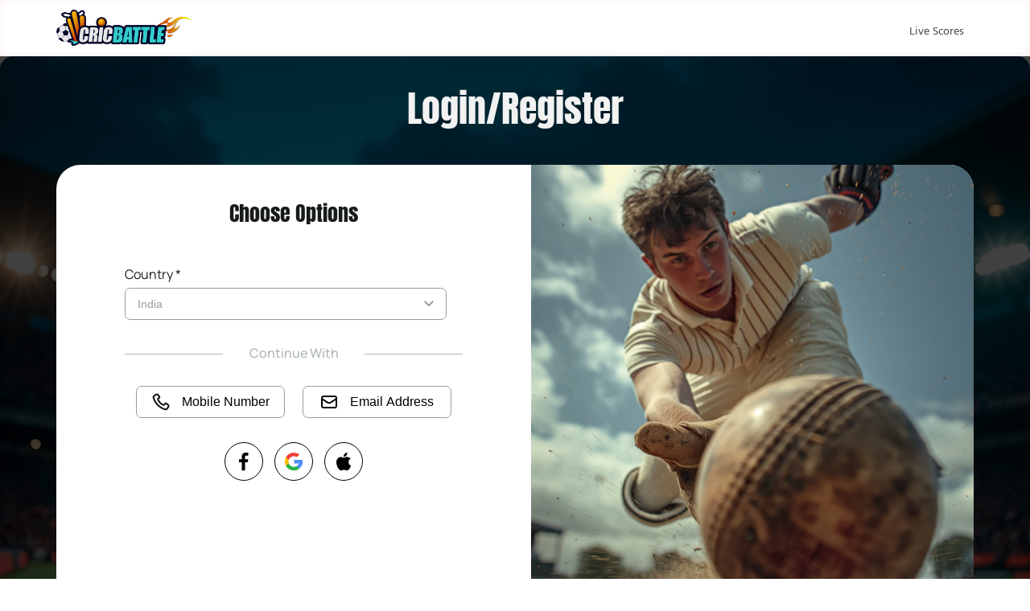

--- FILE ---
content_type: text/css
request_url: https://www.cricbattle.com/css/navigation.css
body_size: 480
content:
.cric_box_outer .button, .coprte_bnr_left a, .myleague_wrapper .league_topbar .button {
    background-image: linear-gradient(to right, #00ffb9, #00f9c5, #00f3cf, #00edd7, #00e6dc) !important;
    color: #000 !important;
}
.cric_box_outer .button, .coprte_bnr_left a {
    font-size: 16px;
}
.cric_box_outer .button:hover, .coprte_bnr_left a:hover, .myleague_wrapper .league_topbar .button:hover {
    background: #c5ffef !important;
}   
.auc_hm_btn .button, .box_seprator_inner_left a, .seli-btn {
    background-color: #00cccc !important;
    color: #000 !important;
    font-size: 18px !important;
    transition: unset !important;
    border-color: #00cccc !important;
}
.auc_hm_btn .button:hover, .box_seprator_inner_left a:hover, .seli-btn:hover {
    background-color: #00ffb9 !important;
    border-color: #00ffb9 !important;
}
.hm_offers_wrapper.pop_feature_wrapper h2 .button {
    background-color: transparent;
    color: #1667b0;
}
.tag_line3 {
    font-size: 36px !important;
    font-weight: lighter;
}
.tag_line3 font {
    background: -webkit-linear-gradient(#fff, #f8ac18);
}
.auction_hm_wrap .owl-theme .owl-dots .owl-dot.active span, 
.auction_hm_wrap .owl-theme .owl-dots .owl-dot:hover span {
    background: #009999;
}
.seli-text {
    font-size: 24px !important;
}
.new_cele_wrapper .seli-btn {
    height: 49px;
    line-height: 49px;
}
.seli-box font {
    color: #333 !important;
}

#mid-part-new .fix-part2, .heder-menu-2 {
    background-color: #fff !important;
}